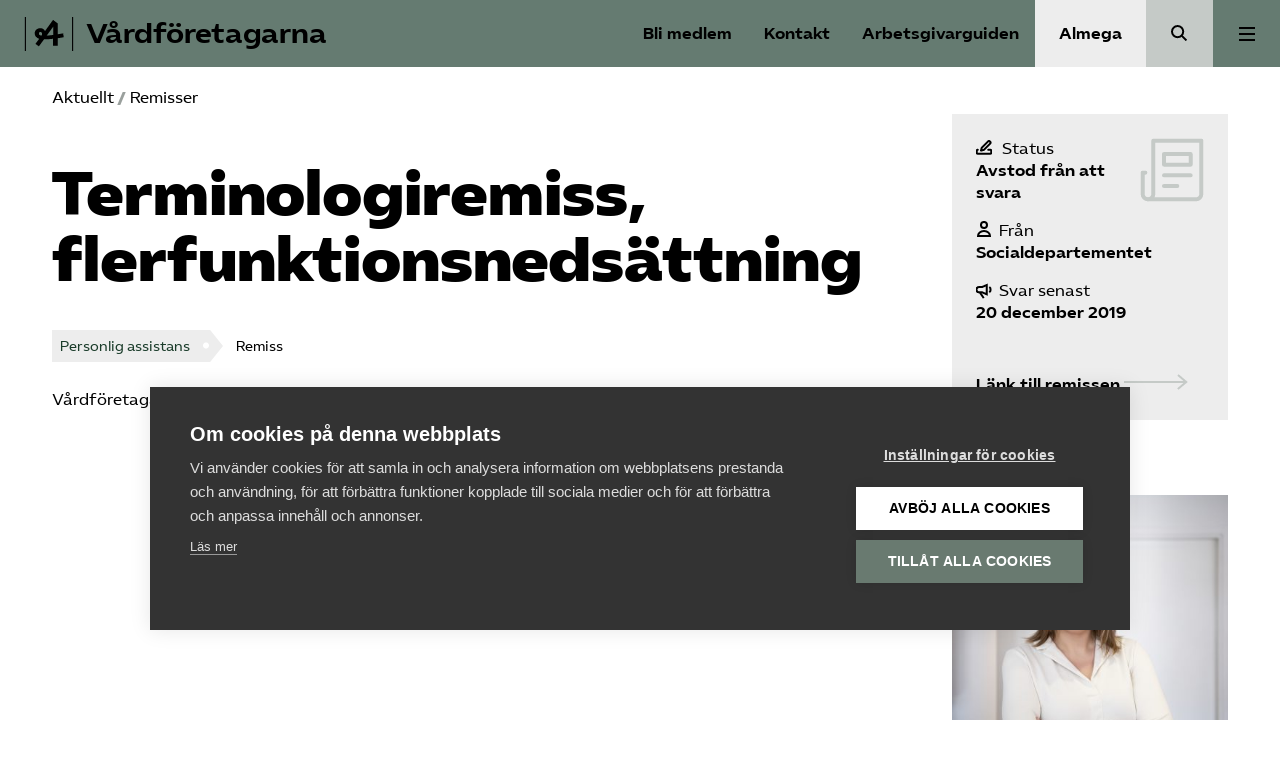

--- FILE ---
content_type: image/svg+xml
request_url: https://www.vardforetagarna.se/app/themes/almega/public/images/arrow-long-right-red-3.c3de88.svg
body_size: 77
content:
<svg width="64" height="16" viewBox="0 0 64 16" fill="none" xmlns="http://www.w3.org/2000/svg">
<path d="M0 8L62.0853 8" stroke="#e89c85" stroke-width="2" stroke-miterlimit="10"/>
<path d="M53.8584 15L62.2304 7.99664L53.9677 1.00001" stroke="#e89c85" stroke-width="2" stroke-miterlimit="10"/>
</svg>


--- FILE ---
content_type: image/svg+xml
request_url: https://www.vardforetagarna.se/app/themes/almega/public/images/referral-meta-background.6b30da.svg
body_size: 256
content:
<svg width="64" height="64" viewBox="0 0 64 64" fill="none" xmlns="http://www.w3.org/2000/svg">
<path d="M24 37.334H50.6667" stroke="#E89C85" stroke-width="4" stroke-miterlimit="10" stroke-linecap="round" stroke-linejoin="round"/>
<path d="M24 48H37.3333" stroke="#E89C85" stroke-width="4" stroke-miterlimit="10" stroke-linecap="round" stroke-linejoin="round"/>
<path d="M50.6667 16H24V26.6667H50.6667V16Z" stroke="#E89C85" stroke-width="4" stroke-miterlimit="10" stroke-linecap="round" stroke-linejoin="round"/>
<path d="M8.0013 61.3327C6.58811 61.3285 5.23401 60.7652 4.23473 59.7659C3.23545 58.7666 2.67219 57.4125 2.66797 55.9993V34.666H5.33464" stroke="#E89C85" stroke-width="4" stroke-miterlimit="10" stroke-linecap="round" stroke-linejoin="round"/>
<path d="M13.3333 2.66602V55.9993C13.3291 57.4125 12.7659 58.7666 11.7666 59.7659C10.7673 60.7652 9.41319 61.3285 8 61.3327H56C57.4132 61.3285 58.7673 60.7652 59.7666 59.7659C60.7659 58.7666 61.3291 57.4125 61.3333 55.9993V2.66602H13.3333Z" stroke="#E89C85" stroke-width="4" stroke-miterlimit="10" stroke-linecap="round" stroke-linejoin="round"/>
</svg>
